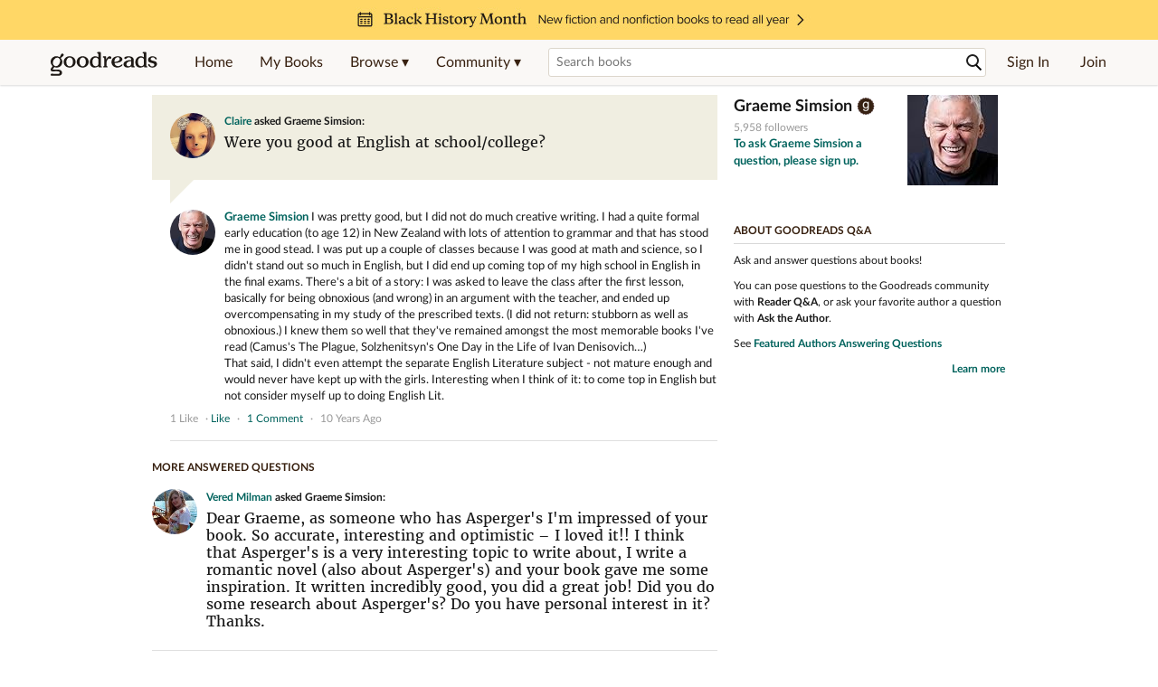

--- FILE ---
content_type: text/html; charset=utf-8
request_url: https://www.goodreads.com/questions/512685-were-you-good-at-english-at-school-college
body_size: 15580
content:
<!DOCTYPE html>
<html class="desktop withSiteHeaderTopFullImage
">
<head>
  <title>Were you good at English at school/college? — Graeme Simsion Q&amp;A</title>

<meta content='Graeme Simsion answered: “Were you good at English at school/college?”' name='description'>
<meta content='telephone=no' name='format-detection'>
<link href='https://www.goodreads.com/questions/512685-were-you-good-at-english-at-school-college' rel='canonical'>
<meta content='Were you good at English at school/college? — Graeme Simsion Q&amp;A' property='og:title'>
<meta content='Graeme Simsion answered: “Were you good at English at school/college?”' property='og:description'>
<meta content='website' property='og:type'>
<meta content='https://i.gr-assets.com/images/S/compressed.photo.goodreads.com/authors/1613778776i/1895943._UX200_CR0,50,200,200_.jpg' property='og:image'>
<meta content='https://www.goodreads.com/questions/512685-were-you-good-at-english-at-school-college' property='og:url'>



  
  <!-- * Copied from https://info.analytics.a2z.com/#/docs/data_collection/csa/onboard */ -->
<script>
  //<![CDATA[
    !function(){function n(n,t){var r=i(n);return t&&(r=r("instance",t)),r}var r=[],c=0,i=function(t){return function(){var n=c++;return r.push([t,[].slice.call(arguments,0),n,{time:Date.now()}]),i(n)}};n._s=r,this.csa=n}();
    
    if (window.csa) {
      window.csa("Config", {
        "Application": "GoodreadsMonolith",
        "Events.SushiEndpoint": "https://unagi.amazon.com/1/events/com.amazon.csm.csa.prod",
        "Events.Namespace": "csa",
        "CacheDetection.RequestID": "E3J49F30EHBXMECKAX5G",
        "ObfuscatedMarketplaceId": "A1PQBFHBHS6YH1"
      });
    
      window.csa("Events")("setEntity", {
        session: { id: "680-9783165-1453825" },
        page: {requestId: "E3J49F30EHBXMECKAX5G", meaningful: "interactive"}
      });
    }
    
    var e = document.createElement("script"); e.src = "https://m.media-amazon.com/images/I/41mrkPcyPwL.js"; document.head.appendChild(e);
  //]]>
</script>


          <script type="text/javascript">
        if (window.Mobvious === undefined) {
          window.Mobvious = {};
        }
        window.Mobvious.device_type = 'desktop';
        </script>


  
<script src="https://s.gr-assets.com/assets/webfontloader-f0d95107f593df01d332dddc54e598cb.js"></script>
<script>
//<![CDATA[

  WebFont.load({
    classes: false,
    custom: {
      families: ["Lato:n4,n7,i4", "Merriweather:n4,n7,i4"],
      urls: ["https://s.gr-assets.com/assets/gr/fonts-cf24b9fb9a07049b1cf20d385104c1a8.css"]
    }
  });

//]]>
</script>

  <link rel="stylesheet" media="all" href="https://s.gr-assets.com/assets/goodreads-97b327f79bfe2a284dd903d4757ddeae.css" />

  

  <link rel="stylesheet" media="screen" href="https://s.gr-assets.com/assets/common_images-52bf53648cedebbe6988969ad4c628e3.css" />

  <script type="text/javascript">
    window.CKEDITOR_BASEPATH = 'https://s.gr-assets.com/assets/ckeditor/';
  </script>

  <script src="https://s.gr-assets.com/assets/desktop/libraries-c07ee2e4be9ade4a64546b3ec60b523b.js"></script>
  <script src="https://s.gr-assets.com/assets/application-8fecfbed85cd679be5d43c74ec00ed1c.js"></script>

    <script>
  //<![CDATA[
    var gptAdSlots = gptAdSlots || [];
    var googletag = googletag || {};
    googletag.cmd = googletag.cmd || [];
    (function() {
      var gads = document.createElement("script");
      gads.async = true;
      gads.type = "text/javascript";
      var useSSL = "https:" == document.location.protocol;
      gads.src = (useSSL ? "https:" : "http:") +
      "//securepubads.g.doubleclick.net/tag/js/gpt.js";
      var node = document.getElementsByTagName("script")[0];
      node.parentNode.insertBefore(gads, node);
    })();
    // page settings
  //]]>
</script>
<script>
  //<![CDATA[
    googletag.cmd.push(function() {
      googletag.pubads().setTargeting("sid", "osid.7478821e0d5fda3fe378e04e88777772");
    googletag.pubads().setTargeting("grsession", "osid.7478821e0d5fda3fe378e04e88777772");
    googletag.pubads().setTargeting("surface", "desktop");
    googletag.pubads().setTargeting("signedin", "false");
    googletag.pubads().setTargeting("gr_author", "false");
    googletag.pubads().setTargeting("author", [1895943]);
      googletag.pubads().enableAsyncRendering();
      googletag.pubads().enableSingleRequest();
      googletag.pubads().collapseEmptyDivs(true);
      googletag.pubads().disableInitialLoad();
      googletag.enableServices();
    });
  //]]>
</script>
<script>
  //<![CDATA[
    ! function(a9, a, p, s, t, A, g) {
      if (a[a9]) return;
    
      function q(c, r) {
        a[a9]._Q.push([c, r])
      }
      a[a9] = {
      init: function() {
        q("i", arguments)
      },
      fetchBids: function() {
        q("f", arguments)
      },
      setDisplayBids: function() {},
        _Q: []
      };
      A = p.createElement(s);
      A.async = !0;
      A.src = t;
      g = p.getElementsByTagName(s)[0];
      g.parentNode.insertBefore(A, g)
    }("apstag", window, document, "script", "//c.amazon-adsystem.com/aax2/apstag.js");
    
    apstag.init({
      pubID: '3211', adServer: 'googletag', bidTimeout: 4e3, deals: true, params: { aps_privacy: '1YN' }
    });
  //]]>
</script>



  <meta name="csrf-param" content="authenticity_token" />
<meta name="csrf-token" content="fy+6dmcwNdi/++plaEzvm5XTNoUwQZMAWyPH5555rE6Ut4k8bKZpyvTBDnjnWYqZ1Q5LO1MDDoybrtCDW45AGw==" />

  <meta name="request-id" content="E3J49F30EHBXMECKAX5G" />

    <script src="https://s.gr-assets.com/assets/react_client_side/external_dependencies-ebf499aa1f.js" defer="defer"></script>
<script src="https://s.gr-assets.com/assets/react_client_side/site_header-30df57490b.js" defer="defer"></script>
<script src="https://s.gr-assets.com/assets/react_client_side/custom_react_ujs-b1220d5e0a4820e90b905c302fc5cb52.js" defer="defer"></script>


  

  
  
  

  <link rel="search" type="application/opensearchdescription+xml" href="/opensearch.xml" title="Goodreads">

    <meta name="description" content="Graeme Simsion answered: “Were you good at English at school/college?”">


  <meta content='summary' name='twitter:card'>
<meta content='@goodreads' name='twitter:site'>
<meta content='Were you good at English at school/college? — Graeme Simsion Q&amp;A' name='twitter:title'>
<meta content='Graeme Simsion answered: “Were you good at English at school/college?”' name='twitter:description'>


  <meta name="verify-v1" content="cEf8XOH0pulh1aYQeZ1gkXHsQ3dMPSyIGGYqmF53690=">
  <meta name="google-site-verification" content="PfFjeZ9OK1RrUrKlmAPn_iZJ_vgHaZO1YQ-QlG2VsJs" />
  <meta name="apple-itunes-app" content="app-id=355833469">
</head>


<body class="">
<div data-react-class="ReactComponents.StoresInitializer" data-react-props="{}"><noscript data-reactid=".mqb26rslbo" data-react-checksum="-1407446716"></noscript></div>

<script src="https://s.gr-assets.com/assets/fb_dep_form-e2e4a0d9dc062011458143c32b2d789b.js"></script>

<div class="content" id="bodycontainer" style="">
    <script>
  //<![CDATA[
    var initializeGrfb = function() {
      $grfb.initialize({
        appId: "2415071772"
      });
    };
    if (typeof $grfb !== "undefined") {
      initializeGrfb();
    } else {
      window.addEventListener("DOMContentLoaded", function() {
        if (typeof $grfb !== "undefined") {
          initializeGrfb();
        }
      });
    }
  //]]>
</script>

<script>
  //<![CDATA[
    function loadScript(url, callback) {
      var script = document.createElement("script");
      script.type = "text/javascript";
    
      if (script.readyState) {  //Internet Explorer
          script.onreadystatechange = function() {
            if (script.readyState == "loaded" ||
                    script.readyState == "complete") {
              script.onreadystatechange = null;
              callback();
            }
          };
      } else {  //Other browsers
        script.onload = function() {
          callback();
        };
      }
    
      script.src = url;
      document.getElementsByTagName("head")[0].appendChild(script);
    }
    
    function initAppleId() {
      AppleID.auth.init({
        clientId : 'com.goodreads.app', 
        scope : 'name email',
        redirectURI: 'https://www.goodreads.com/apple_users/sign_in_with_apple_web',
        state: 'apple_oauth_state_1fb01270-e8f9-496e-9e2e-e71853dda3a9'
      });
    }
    
    var initializeSiwa = function() {
      var APPLE_SIGN_IN_JS_URL =  "https://appleid.cdn-apple.com/appleauth/static/jsapi/appleid/1/en_US/appleid.auth.js"
      loadScript(APPLE_SIGN_IN_JS_URL, initAppleId);
    };
    if (typeof AppleID !== "undefined") {
      initAppleId();
    } else {
      initializeSiwa();
    }
  //]]>
</script>

<div class='siteHeader'>
<div data-react-class="ReactComponents.HeaderStoreConnector" data-react-props="{&quot;myBooksUrl&quot;:&quot;/review/list?ref=nav_mybooks&quot;,&quot;browseUrl&quot;:&quot;/book?ref=nav_brws&quot;,&quot;recommendationsUrl&quot;:&quot;/recommendations?ref=nav_brws_recs&quot;,&quot;choiceAwardsUrl&quot;:&quot;/choiceawards?ref=nav_brws_gca&quot;,&quot;genresIndexUrl&quot;:&quot;/genres?ref=nav_brws_genres&quot;,&quot;giveawayUrl&quot;:&quot;/giveaway?ref=nav_brws_giveaways&quot;,&quot;exploreUrl&quot;:&quot;/book?ref=nav_brws_explore&quot;,&quot;homeUrl&quot;:&quot;/?ref=nav_home&quot;,&quot;listUrl&quot;:&quot;/list?ref=nav_brws_lists&quot;,&quot;newsUrl&quot;:&quot;/news?ref=nav_brws_news&quot;,&quot;communityUrl&quot;:&quot;/group?ref=nav_comm&quot;,&quot;groupsUrl&quot;:&quot;/group?ref=nav_comm_groups&quot;,&quot;quotesUrl&quot;:&quot;/quotes?ref=nav_comm_quotes&quot;,&quot;featuredAskAuthorUrl&quot;:&quot;/ask_the_author?ref=nav_comm_askauthor&quot;,&quot;autocompleteUrl&quot;:&quot;/book/auto_complete&quot;,&quot;defaultLogoActionUrl&quot;:&quot;/&quot;,&quot;topFullImage&quot;:{&quot;clickthroughUrl&quot;:&quot;https://www.goodreads.com/blog/show/3041?ref=bhm26_eb&quot;,&quot;altText&quot;:&quot;&quot;,&quot;backgroundColor&quot;:&quot;#FFD767&quot;,&quot;xs&quot;:{&quot;1x&quot;:&quot;https://i.gr-assets.com/images/S/compressed.photo.goodreads.com/siteheaderbannerimages/1768936616i/655.jpg&quot;,&quot;2x&quot;:&quot;https://i.gr-assets.com/images/S/compressed.photo.goodreads.com/siteheaderbannerimages/1768936621i/656.jpg&quot;},&quot;md&quot;:{&quot;1x&quot;:&quot;https://i.gr-assets.com/images/S/compressed.photo.goodreads.com/siteheaderbannerimages/1768936606i/653.jpg&quot;,&quot;2x&quot;:&quot;https://i.gr-assets.com/images/S/compressed.photo.goodreads.com/siteheaderbannerimages/1768936611i/654.jpg&quot;}},&quot;logo&quot;:{&quot;clickthroughUrl&quot;:&quot;/&quot;,&quot;altText&quot;:&quot;Goodreads Home&quot;},&quot;searchPath&quot;:&quot;/search&quot;,&quot;newReleasesUrl&quot;:&quot;/book/popular_by_date/2026/2?ref=nav_brws_newrels&quot;,&quot;signInUrl&quot;:&quot;/user/sign_in&quot;,&quot;signUpUrl&quot;:&quot;/user/sign_up&quot;,&quot;signInWithReturnUrl&quot;:true,&quot;deployServices&quot;:[],&quot;defaultLogoAltText&quot;:&quot;Goodreads Home&quot;,&quot;mobviousDeviceType&quot;:&quot;desktop&quot;}"><header data-reactid=".1p4yltar41a" data-react-checksum="-1370170043"><div class="siteHeader__topFullImageContainer" style="background-color:#FFD767;" data-reactid=".1p4yltar41a.0"><a class="siteHeader__topFullImageLink" href="https://www.goodreads.com/blog/show/3041?ref=bhm26_eb" data-reactid=".1p4yltar41a.0.0"><picture data-reactid=".1p4yltar41a.0.0.0"><source media="(min-width: 768px)" srcset="https://i.gr-assets.com/images/S/compressed.photo.goodreads.com/siteheaderbannerimages/1768936606i/653.jpg 1x, https://i.gr-assets.com/images/S/compressed.photo.goodreads.com/siteheaderbannerimages/1768936611i/654.jpg 2x" data-reactid=".1p4yltar41a.0.0.0.0"/><img alt="" class="siteHeader__topFullImage" src="https://i.gr-assets.com/images/S/compressed.photo.goodreads.com/siteheaderbannerimages/1768936616i/655.jpg" srcset="https://i.gr-assets.com/images/S/compressed.photo.goodreads.com/siteheaderbannerimages/1768936621i/656.jpg 2x" data-reactid=".1p4yltar41a.0.0.0.1"/></picture></a></div><div class="siteHeader__topLine gr-box gr-box--withShadow" data-reactid=".1p4yltar41a.1"><div class="siteHeader__contents" data-reactid=".1p4yltar41a.1.0"><div class="siteHeader__topLevelItem siteHeader__topLevelItem--searchIcon" data-reactid=".1p4yltar41a.1.0.0"><button class="siteHeader__searchIcon gr-iconButton" aria-label="Toggle search" type="button" data-ux-click="true" data-reactid=".1p4yltar41a.1.0.0.0"></button></div><a href="/" class="siteHeader__logo" aria-label="Goodreads Home" title="Goodreads Home" data-reactid=".1p4yltar41a.1.0.1"></a><nav class="siteHeader__primaryNavInline" data-reactid=".1p4yltar41a.1.0.2"><ul role="menu" class="siteHeader__menuList" data-reactid=".1p4yltar41a.1.0.2.0"><li class="siteHeader__topLevelItem siteHeader__topLevelItem--home" data-reactid=".1p4yltar41a.1.0.2.0.0"><a href="/?ref=nav_home" class="siteHeader__topLevelLink" data-reactid=".1p4yltar41a.1.0.2.0.0.0">Home</a></li><li class="siteHeader__topLevelItem" data-reactid=".1p4yltar41a.1.0.2.0.1"><a href="/review/list?ref=nav_mybooks" class="siteHeader__topLevelLink" data-reactid=".1p4yltar41a.1.0.2.0.1.0">My Books</a></li><li class="siteHeader__topLevelItem" data-reactid=".1p4yltar41a.1.0.2.0.2"><div class="primaryNavMenu primaryNavMenu--siteHeaderBrowseMenu ignore-react-onclickoutside" data-reactid=".1p4yltar41a.1.0.2.0.2.0"><a class="primaryNavMenu__trigger primaryNavMenu__trigger--siteHeaderBrowseMenu" href="/book?ref=nav_brws" role="button" aria-haspopup="true" aria-expanded="false" data-ux-click="true" data-reactid=".1p4yltar41a.1.0.2.0.2.0.0"><span data-reactid=".1p4yltar41a.1.0.2.0.2.0.0.0">Browse ▾</span></a><div class="primaryNavMenu__menu gr-box gr-box--withShadowLarge wide" role="menu" data-reactid=".1p4yltar41a.1.0.2.0.2.0.1"><div class="siteHeader__browseMenuDropdown" data-reactid=".1p4yltar41a.1.0.2.0.2.0.1.0"><ul class="siteHeader__subNav" data-reactid=".1p4yltar41a.1.0.2.0.2.0.1.0.0"><li role="menuitem Recommendations" class="menuLink" aria-label="Recommendations" data-reactid=".1p4yltar41a.1.0.2.0.2.0.1.0.0.0"><a href="/recommendations?ref=nav_brws_recs" class="siteHeader__subNavLink" data-reactid=".1p4yltar41a.1.0.2.0.2.0.1.0.0.0.0">Recommendations</a></li><li role="menuitem Choice Awards" class="menuLink" aria-label="Choice Awards" data-reactid=".1p4yltar41a.1.0.2.0.2.0.1.0.0.1"><a href="/choiceawards?ref=nav_brws_gca" class="siteHeader__subNavLink" data-reactid=".1p4yltar41a.1.0.2.0.2.0.1.0.0.1.0">Choice Awards</a></li><li role="menuitem Genres" class="menuLink" aria-label="Genres" data-reactid=".1p4yltar41a.1.0.2.0.2.0.1.0.0.2"><a href="/genres?ref=nav_brws_genres" class="siteHeader__subNavLink siteHeader__subNavLink--genresIndex" data-reactid=".1p4yltar41a.1.0.2.0.2.0.1.0.0.2.0">Genres</a></li><li role="menuitem Giveaways" class="menuLink" aria-label="Giveaways" data-reactid=".1p4yltar41a.1.0.2.0.2.0.1.0.0.3"><a href="/giveaway?ref=nav_brws_giveaways" class="siteHeader__subNavLink" data-reactid=".1p4yltar41a.1.0.2.0.2.0.1.0.0.3.0">Giveaways</a></li><li role="menuitem New Releases" class="menuLink" aria-label="New Releases" data-reactid=".1p4yltar41a.1.0.2.0.2.0.1.0.0.4"><a href="/book/popular_by_date/2026/2?ref=nav_brws_newrels" class="siteHeader__subNavLink" data-reactid=".1p4yltar41a.1.0.2.0.2.0.1.0.0.4.0">New Releases</a></li><li role="menuitem Lists" class="menuLink" aria-label="Lists" data-reactid=".1p4yltar41a.1.0.2.0.2.0.1.0.0.5"><a href="/list?ref=nav_brws_lists" class="siteHeader__subNavLink" data-reactid=".1p4yltar41a.1.0.2.0.2.0.1.0.0.5.0">Lists</a></li><li role="menuitem Explore" class="menuLink" aria-label="Explore" data-reactid=".1p4yltar41a.1.0.2.0.2.0.1.0.0.6"><a href="/book?ref=nav_brws_explore" class="siteHeader__subNavLink" data-reactid=".1p4yltar41a.1.0.2.0.2.0.1.0.0.6.0">Explore</a></li><li role="menuitem News &amp; Interviews" class="menuLink" aria-label="News &amp; Interviews" data-reactid=".1p4yltar41a.1.0.2.0.2.0.1.0.0.7"><a href="/news?ref=nav_brws_news" class="siteHeader__subNavLink" data-reactid=".1p4yltar41a.1.0.2.0.2.0.1.0.0.7.0">News &amp; Interviews</a></li></ul><div class="siteHeader__spotlight siteHeader__spotlight--withoutSubMenu" data-reactid=".1p4yltar41a.1.0.2.0.2.0.1.0.1"><div class="genreListContainer" data-reactid=".1p4yltar41a.1.0.2.0.2.0.1.0.1.0"><div class="siteHeader__heading siteHeader__title" data-reactid=".1p4yltar41a.1.0.2.0.2.0.1.0.1.0.0">Genres</div><ul class="genreList" data-reactid=".1p4yltar41a.1.0.2.0.2.0.1.0.1.0.1:$genreList0"><li role="menuitem" class="genreList__genre" data-reactid=".1p4yltar41a.1.0.2.0.2.0.1.0.1.0.1:$genreList0.0:$Art"><a href="/genres/art" class="genreList__genreLink gr-hyperlink gr-hyperlink--naked" data-reactid=".1p4yltar41a.1.0.2.0.2.0.1.0.1.0.1:$genreList0.0:$Art.0">Art</a></li><li role="menuitem" class="genreList__genre" data-reactid=".1p4yltar41a.1.0.2.0.2.0.1.0.1.0.1:$genreList0.0:$Biography"><a href="/genres/biography" class="genreList__genreLink gr-hyperlink gr-hyperlink--naked" data-reactid=".1p4yltar41a.1.0.2.0.2.0.1.0.1.0.1:$genreList0.0:$Biography.0">Biography</a></li><li role="menuitem" class="genreList__genre" data-reactid=".1p4yltar41a.1.0.2.0.2.0.1.0.1.0.1:$genreList0.0:$Business"><a href="/genres/business" class="genreList__genreLink gr-hyperlink gr-hyperlink--naked" data-reactid=".1p4yltar41a.1.0.2.0.2.0.1.0.1.0.1:$genreList0.0:$Business.0">Business</a></li><li role="menuitem" class="genreList__genre" data-reactid=".1p4yltar41a.1.0.2.0.2.0.1.0.1.0.1:$genreList0.0:$Children&#x27;s"><a href="/genres/children-s" class="genreList__genreLink gr-hyperlink gr-hyperlink--naked" data-reactid=".1p4yltar41a.1.0.2.0.2.0.1.0.1.0.1:$genreList0.0:$Children&#x27;s.0">Children&#x27;s</a></li><li role="menuitem" class="genreList__genre" data-reactid=".1p4yltar41a.1.0.2.0.2.0.1.0.1.0.1:$genreList0.0:$Christian"><a href="/genres/christian" class="genreList__genreLink gr-hyperlink gr-hyperlink--naked" data-reactid=".1p4yltar41a.1.0.2.0.2.0.1.0.1.0.1:$genreList0.0:$Christian.0">Christian</a></li><li role="menuitem" class="genreList__genre" data-reactid=".1p4yltar41a.1.0.2.0.2.0.1.0.1.0.1:$genreList0.0:$Classics"><a href="/genres/classics" class="genreList__genreLink gr-hyperlink gr-hyperlink--naked" data-reactid=".1p4yltar41a.1.0.2.0.2.0.1.0.1.0.1:$genreList0.0:$Classics.0">Classics</a></li><li role="menuitem" class="genreList__genre" data-reactid=".1p4yltar41a.1.0.2.0.2.0.1.0.1.0.1:$genreList0.0:$Comics"><a href="/genres/comics" class="genreList__genreLink gr-hyperlink gr-hyperlink--naked" data-reactid=".1p4yltar41a.1.0.2.0.2.0.1.0.1.0.1:$genreList0.0:$Comics.0">Comics</a></li><li role="menuitem" class="genreList__genre" data-reactid=".1p4yltar41a.1.0.2.0.2.0.1.0.1.0.1:$genreList0.0:$Cookbooks"><a href="/genres/cookbooks" class="genreList__genreLink gr-hyperlink gr-hyperlink--naked" data-reactid=".1p4yltar41a.1.0.2.0.2.0.1.0.1.0.1:$genreList0.0:$Cookbooks.0">Cookbooks</a></li><li role="menuitem" class="genreList__genre" data-reactid=".1p4yltar41a.1.0.2.0.2.0.1.0.1.0.1:$genreList0.0:$Ebooks"><a href="/genres/ebooks" class="genreList__genreLink gr-hyperlink gr-hyperlink--naked" data-reactid=".1p4yltar41a.1.0.2.0.2.0.1.0.1.0.1:$genreList0.0:$Ebooks.0">Ebooks</a></li><li role="menuitem" class="genreList__genre" data-reactid=".1p4yltar41a.1.0.2.0.2.0.1.0.1.0.1:$genreList0.0:$Fantasy"><a href="/genres/fantasy" class="genreList__genreLink gr-hyperlink gr-hyperlink--naked" data-reactid=".1p4yltar41a.1.0.2.0.2.0.1.0.1.0.1:$genreList0.0:$Fantasy.0">Fantasy</a></li></ul><ul class="genreList" data-reactid=".1p4yltar41a.1.0.2.0.2.0.1.0.1.0.1:$genreList1"><li role="menuitem" class="genreList__genre" data-reactid=".1p4yltar41a.1.0.2.0.2.0.1.0.1.0.1:$genreList1.0:$Fiction"><a href="/genres/fiction" class="genreList__genreLink gr-hyperlink gr-hyperlink--naked" data-reactid=".1p4yltar41a.1.0.2.0.2.0.1.0.1.0.1:$genreList1.0:$Fiction.0">Fiction</a></li><li role="menuitem" class="genreList__genre" data-reactid=".1p4yltar41a.1.0.2.0.2.0.1.0.1.0.1:$genreList1.0:$Graphic Novels"><a href="/genres/graphic-novels" class="genreList__genreLink gr-hyperlink gr-hyperlink--naked" data-reactid=".1p4yltar41a.1.0.2.0.2.0.1.0.1.0.1:$genreList1.0:$Graphic Novels.0">Graphic Novels</a></li><li role="menuitem" class="genreList__genre" data-reactid=".1p4yltar41a.1.0.2.0.2.0.1.0.1.0.1:$genreList1.0:$Historical Fiction"><a href="/genres/historical-fiction" class="genreList__genreLink gr-hyperlink gr-hyperlink--naked" data-reactid=".1p4yltar41a.1.0.2.0.2.0.1.0.1.0.1:$genreList1.0:$Historical Fiction.0">Historical Fiction</a></li><li role="menuitem" class="genreList__genre" data-reactid=".1p4yltar41a.1.0.2.0.2.0.1.0.1.0.1:$genreList1.0:$History"><a href="/genres/history" class="genreList__genreLink gr-hyperlink gr-hyperlink--naked" data-reactid=".1p4yltar41a.1.0.2.0.2.0.1.0.1.0.1:$genreList1.0:$History.0">History</a></li><li role="menuitem" class="genreList__genre" data-reactid=".1p4yltar41a.1.0.2.0.2.0.1.0.1.0.1:$genreList1.0:$Horror"><a href="/genres/horror" class="genreList__genreLink gr-hyperlink gr-hyperlink--naked" data-reactid=".1p4yltar41a.1.0.2.0.2.0.1.0.1.0.1:$genreList1.0:$Horror.0">Horror</a></li><li role="menuitem" class="genreList__genre" data-reactid=".1p4yltar41a.1.0.2.0.2.0.1.0.1.0.1:$genreList1.0:$Memoir"><a href="/genres/memoir" class="genreList__genreLink gr-hyperlink gr-hyperlink--naked" data-reactid=".1p4yltar41a.1.0.2.0.2.0.1.0.1.0.1:$genreList1.0:$Memoir.0">Memoir</a></li><li role="menuitem" class="genreList__genre" data-reactid=".1p4yltar41a.1.0.2.0.2.0.1.0.1.0.1:$genreList1.0:$Music"><a href="/genres/music" class="genreList__genreLink gr-hyperlink gr-hyperlink--naked" data-reactid=".1p4yltar41a.1.0.2.0.2.0.1.0.1.0.1:$genreList1.0:$Music.0">Music</a></li><li role="menuitem" class="genreList__genre" data-reactid=".1p4yltar41a.1.0.2.0.2.0.1.0.1.0.1:$genreList1.0:$Mystery"><a href="/genres/mystery" class="genreList__genreLink gr-hyperlink gr-hyperlink--naked" data-reactid=".1p4yltar41a.1.0.2.0.2.0.1.0.1.0.1:$genreList1.0:$Mystery.0">Mystery</a></li><li role="menuitem" class="genreList__genre" data-reactid=".1p4yltar41a.1.0.2.0.2.0.1.0.1.0.1:$genreList1.0:$Nonfiction"><a href="/genres/non-fiction" class="genreList__genreLink gr-hyperlink gr-hyperlink--naked" data-reactid=".1p4yltar41a.1.0.2.0.2.0.1.0.1.0.1:$genreList1.0:$Nonfiction.0">Nonfiction</a></li><li role="menuitem" class="genreList__genre" data-reactid=".1p4yltar41a.1.0.2.0.2.0.1.0.1.0.1:$genreList1.0:$Poetry"><a href="/genres/poetry" class="genreList__genreLink gr-hyperlink gr-hyperlink--naked" data-reactid=".1p4yltar41a.1.0.2.0.2.0.1.0.1.0.1:$genreList1.0:$Poetry.0">Poetry</a></li></ul><ul class="genreList" data-reactid=".1p4yltar41a.1.0.2.0.2.0.1.0.1.0.1:$genreList2"><li role="menuitem" class="genreList__genre" data-reactid=".1p4yltar41a.1.0.2.0.2.0.1.0.1.0.1:$genreList2.0:$Psychology"><a href="/genres/psychology" class="genreList__genreLink gr-hyperlink gr-hyperlink--naked" data-reactid=".1p4yltar41a.1.0.2.0.2.0.1.0.1.0.1:$genreList2.0:$Psychology.0">Psychology</a></li><li role="menuitem" class="genreList__genre" data-reactid=".1p4yltar41a.1.0.2.0.2.0.1.0.1.0.1:$genreList2.0:$Romance"><a href="/genres/romance" class="genreList__genreLink gr-hyperlink gr-hyperlink--naked" data-reactid=".1p4yltar41a.1.0.2.0.2.0.1.0.1.0.1:$genreList2.0:$Romance.0">Romance</a></li><li role="menuitem" class="genreList__genre" data-reactid=".1p4yltar41a.1.0.2.0.2.0.1.0.1.0.1:$genreList2.0:$Science"><a href="/genres/science" class="genreList__genreLink gr-hyperlink gr-hyperlink--naked" data-reactid=".1p4yltar41a.1.0.2.0.2.0.1.0.1.0.1:$genreList2.0:$Science.0">Science</a></li><li role="menuitem" class="genreList__genre" data-reactid=".1p4yltar41a.1.0.2.0.2.0.1.0.1.0.1:$genreList2.0:$Science Fiction"><a href="/genres/science-fiction" class="genreList__genreLink gr-hyperlink gr-hyperlink--naked" data-reactid=".1p4yltar41a.1.0.2.0.2.0.1.0.1.0.1:$genreList2.0:$Science Fiction.0">Science Fiction</a></li><li role="menuitem" class="genreList__genre" data-reactid=".1p4yltar41a.1.0.2.0.2.0.1.0.1.0.1:$genreList2.0:$Self Help"><a href="/genres/self-help" class="genreList__genreLink gr-hyperlink gr-hyperlink--naked" data-reactid=".1p4yltar41a.1.0.2.0.2.0.1.0.1.0.1:$genreList2.0:$Self Help.0">Self Help</a></li><li role="menuitem" class="genreList__genre" data-reactid=".1p4yltar41a.1.0.2.0.2.0.1.0.1.0.1:$genreList2.0:$Sports"><a href="/genres/sports" class="genreList__genreLink gr-hyperlink gr-hyperlink--naked" data-reactid=".1p4yltar41a.1.0.2.0.2.0.1.0.1.0.1:$genreList2.0:$Sports.0">Sports</a></li><li role="menuitem" class="genreList__genre" data-reactid=".1p4yltar41a.1.0.2.0.2.0.1.0.1.0.1:$genreList2.0:$Thriller"><a href="/genres/thriller" class="genreList__genreLink gr-hyperlink gr-hyperlink--naked" data-reactid=".1p4yltar41a.1.0.2.0.2.0.1.0.1.0.1:$genreList2.0:$Thriller.0">Thriller</a></li><li role="menuitem" class="genreList__genre" data-reactid=".1p4yltar41a.1.0.2.0.2.0.1.0.1.0.1:$genreList2.0:$Travel"><a href="/genres/travel" class="genreList__genreLink gr-hyperlink gr-hyperlink--naked" data-reactid=".1p4yltar41a.1.0.2.0.2.0.1.0.1.0.1:$genreList2.0:$Travel.0">Travel</a></li><li role="menuitem" class="genreList__genre" data-reactid=".1p4yltar41a.1.0.2.0.2.0.1.0.1.0.1:$genreList2.0:$Young Adult"><a href="/genres/young-adult" class="genreList__genreLink gr-hyperlink gr-hyperlink--naked" data-reactid=".1p4yltar41a.1.0.2.0.2.0.1.0.1.0.1:$genreList2.0:$Young Adult.0">Young Adult</a></li><li role="menuitem" class="genreList__genre" data-reactid=".1p4yltar41a.1.0.2.0.2.0.1.0.1.0.1:$genreList2.1"><a href="/genres" class="genreList__genreLink gr-hyperlink gr-hyperlink--naked" data-reactid=".1p4yltar41a.1.0.2.0.2.0.1.0.1.0.1:$genreList2.1.0">More Genres</a></li></ul></div></div></div></div></div></li><li class="siteHeader__topLevelItem siteHeader__topLevelItem--community" data-reactid=".1p4yltar41a.1.0.2.0.3"><div class="primaryNavMenu ignore-react-onclickoutside" data-reactid=".1p4yltar41a.1.0.2.0.3.0"><a class="primaryNavMenu__trigger" href="/group?ref=nav_comm" role="button" aria-haspopup="true" aria-expanded="false" data-ux-click="true" data-reactid=".1p4yltar41a.1.0.2.0.3.0.0"><span data-reactid=".1p4yltar41a.1.0.2.0.3.0.0.0">Community ▾</span></a><div class="primaryNavMenu__menu gr-box gr-box--withShadowLarge" role="menu" data-reactid=".1p4yltar41a.1.0.2.0.3.0.1"><ul class="siteHeader__subNav" data-reactid=".1p4yltar41a.1.0.2.0.3.0.1.0"><li role="menuitem Groups" class="menuLink" aria-label="Groups" data-reactid=".1p4yltar41a.1.0.2.0.3.0.1.0.0"><a href="/group?ref=nav_comm_groups" class="siteHeader__subNavLink" data-reactid=".1p4yltar41a.1.0.2.0.3.0.1.0.0.0">Groups</a></li><li role="menuitem Quotes" class="menuLink" aria-label="Quotes" data-reactid=".1p4yltar41a.1.0.2.0.3.0.1.0.2"><a href="/quotes?ref=nav_comm_quotes" class="siteHeader__subNavLink" data-reactid=".1p4yltar41a.1.0.2.0.3.0.1.0.2.0">Quotes</a></li><li role="menuitem Ask the Author" class="menuLink" aria-label="Ask the Author" data-reactid=".1p4yltar41a.1.0.2.0.3.0.1.0.3"><a href="/ask_the_author?ref=nav_comm_askauthor" class="siteHeader__subNavLink" data-reactid=".1p4yltar41a.1.0.2.0.3.0.1.0.3.0">Ask the Author</a></li></ul></div></div></li></ul></nav><div accept-charset="UTF-8" class="searchBox searchBox--navbar" data-reactid=".1p4yltar41a.1.0.3"><form autocomplete="off" action="/search" class="searchBox__form" role="search" aria-label="Search for books to add to your shelves" data-reactid=".1p4yltar41a.1.0.3.0"><input class="searchBox__input searchBox__input--navbar" autocomplete="off" name="q" type="text" placeholder="Search books" aria-label="Search books" aria-controls="searchResults" data-reactid=".1p4yltar41a.1.0.3.0.0"/><input type="hidden" name="qid" value="" data-reactid=".1p4yltar41a.1.0.3.0.1"/><button type="submit" class="searchBox__icon--magnifyingGlass gr-iconButton searchBox__icon searchBox__icon--navbar" aria-label="Search" data-reactid=".1p4yltar41a.1.0.3.0.2"></button></form></div><ul class="siteHeader__personal" data-reactid=".1p4yltar41a.1.0.4"><li class="siteHeader__topLevelItem siteHeader__topLevelItem--signedOut" data-reactid=".1p4yltar41a.1.0.4.0"><a href="/user/sign_in?returnurl=undefined" rel="nofollow" class="siteHeader__topLevelLink" data-reactid=".1p4yltar41a.1.0.4.0.0">Sign In</a></li><li class="siteHeader__topLevelItem siteHeader__topLevelItem--signedOut" data-reactid=".1p4yltar41a.1.0.4.1"><a href="/user/sign_up" rel="nofollow" class="siteHeader__topLevelLink" data-reactid=".1p4yltar41a.1.0.4.1.0">Join</a></li></ul><div class="siteHeader__topLevelItem siteHeader__topLevelItem--signUp" data-reactid=".1p4yltar41a.1.0.5"><a href="/user/sign_up" class="gr-button gr-button--dark" rel="nofollow" data-reactid=".1p4yltar41a.1.0.5.0">Sign up</a></div><div class="modal modal--overlay modal--drawer" tabindex="0" data-reactid=".1p4yltar41a.1.0.7"><div data-reactid=".1p4yltar41a.1.0.7.0"><div class="modal__close" data-reactid=".1p4yltar41a.1.0.7.0.0"><button type="button" class="gr-iconButton" data-reactid=".1p4yltar41a.1.0.7.0.0.0"><img alt="Dismiss" src="//s.gr-assets.com/assets/gr/icons/icon_close_white-dbf4152deeef5bd3915d5d12210bf05f.svg" data-reactid=".1p4yltar41a.1.0.7.0.0.0.0"/></button></div><div class="modal__content" data-reactid=".1p4yltar41a.1.0.7.0.1"><div class="personalNavDrawer" data-reactid=".1p4yltar41a.1.0.7.0.1.0"><div class="personalNavDrawer__personalNavContainer" data-reactid=".1p4yltar41a.1.0.7.0.1.0.0"><noscript data-reactid=".1p4yltar41a.1.0.7.0.1.0.0.0"></noscript></div><div class="personalNavDrawer__profileAndLinksContainer" data-reactid=".1p4yltar41a.1.0.7.0.1.0.1"><div class="personalNavDrawer__profileContainer gr-mediaFlexbox gr-mediaFlexbox--alignItemsCenter" data-reactid=".1p4yltar41a.1.0.7.0.1.0.1.0"><div class="gr-mediaFlexbox__media" data-reactid=".1p4yltar41a.1.0.7.0.1.0.1.0.0"><img class="circularIcon circularIcon--large circularIcon--border" data-reactid=".1p4yltar41a.1.0.7.0.1.0.1.0.0.0"/></div><div class="gr-mediaFlexbox__desc" data-reactid=".1p4yltar41a.1.0.7.0.1.0.1.0.1"><a class="gr-hyperlink gr-hyperlink--bold" data-reactid=".1p4yltar41a.1.0.7.0.1.0.1.0.1.0"></a><div class="u-displayBlock" data-reactid=".1p4yltar41a.1.0.7.0.1.0.1.0.1.1"><a class="gr-hyperlink gr-hyperlink--naked" data-reactid=".1p4yltar41a.1.0.7.0.1.0.1.0.1.1.0">View profile</a></div></div></div><div class="personalNavDrawer__profileMenuContainer" data-reactid=".1p4yltar41a.1.0.7.0.1.0.1.1"><ul data-reactid=".1p4yltar41a.1.0.7.0.1.0.1.1.0"><li role="menuitem Profile" class="menuLink" aria-label="Profile" data-reactid=".1p4yltar41a.1.0.7.0.1.0.1.1.0.0"><span data-reactid=".1p4yltar41a.1.0.7.0.1.0.1.1.0.0.0"><a class="siteHeader__subNavLink" data-reactid=".1p4yltar41a.1.0.7.0.1.0.1.1.0.0.0.0">Profile</a></span></li><li role="menuitem Friends" class="menuLink" aria-label="Friends" data-reactid=".1p4yltar41a.1.0.7.0.1.0.1.1.0.3"><a class="siteHeader__subNavLink" data-reactid=".1p4yltar41a.1.0.7.0.1.0.1.1.0.3.0">Friends</a></li><li role="menuitem Groups" class="menuLink" aria-label="Groups" data-reactid=".1p4yltar41a.1.0.7.0.1.0.1.1.0.4"><span data-reactid=".1p4yltar41a.1.0.7.0.1.0.1.1.0.4.0"><a class="siteHeader__subNavLink" data-reactid=".1p4yltar41a.1.0.7.0.1.0.1.1.0.4.0.0"><span data-reactid=".1p4yltar41a.1.0.7.0.1.0.1.1.0.4.0.0.0">Groups</span></a></span></li><li role="menuitem Discussions" class="menuLink" aria-label="Discussions" data-reactid=".1p4yltar41a.1.0.7.0.1.0.1.1.0.5"><a class="siteHeader__subNavLink" data-reactid=".1p4yltar41a.1.0.7.0.1.0.1.1.0.5.0">Discussions</a></li><li role="menuitem Comments" class="menuLink" aria-label="Comments" data-reactid=".1p4yltar41a.1.0.7.0.1.0.1.1.0.6"><a class="siteHeader__subNavLink" data-reactid=".1p4yltar41a.1.0.7.0.1.0.1.1.0.6.0">Comments</a></li><li role="menuitem Reading Challenge" class="menuLink" aria-label="Reading Challenge" data-reactid=".1p4yltar41a.1.0.7.0.1.0.1.1.0.7"><a class="siteHeader__subNavLink" data-reactid=".1p4yltar41a.1.0.7.0.1.0.1.1.0.7.0">Reading Challenge</a></li><li role="menuitem Kindle Notes &amp; Highlights" class="menuLink" aria-label="Kindle Notes &amp; Highlights" data-reactid=".1p4yltar41a.1.0.7.0.1.0.1.1.0.8"><a class="siteHeader__subNavLink" data-reactid=".1p4yltar41a.1.0.7.0.1.0.1.1.0.8.0">Kindle Notes &amp; Highlights</a></li><li role="menuitem Quotes" class="menuLink" aria-label="Quotes" data-reactid=".1p4yltar41a.1.0.7.0.1.0.1.1.0.9"><a class="siteHeader__subNavLink" data-reactid=".1p4yltar41a.1.0.7.0.1.0.1.1.0.9.0">Quotes</a></li><li role="menuitem Favorite genres" class="menuLink" aria-label="Favorite genres" data-reactid=".1p4yltar41a.1.0.7.0.1.0.1.1.0.a"><a class="siteHeader__subNavLink" data-reactid=".1p4yltar41a.1.0.7.0.1.0.1.1.0.a.0">Favorite genres</a></li><li role="menuitem Friends&#x27; recommendations" class="menuLink" aria-label="Friends&#x27; recommendations" data-reactid=".1p4yltar41a.1.0.7.0.1.0.1.1.0.b"><span data-reactid=".1p4yltar41a.1.0.7.0.1.0.1.1.0.b.0"><a class="siteHeader__subNavLink" data-reactid=".1p4yltar41a.1.0.7.0.1.0.1.1.0.b.0.0"><span data-reactid=".1p4yltar41a.1.0.7.0.1.0.1.1.0.b.0.0.0">Friends’ recommendations</span></a></span></li><li role="menuitem Account settings" class="menuLink" aria-label="Account settings" data-reactid=".1p4yltar41a.1.0.7.0.1.0.1.1.0.c"><a class="siteHeader__subNavLink u-topGrayBorder" data-reactid=".1p4yltar41a.1.0.7.0.1.0.1.1.0.c.0">Account settings</a></li><li role="menuitem Help" class="menuLink" aria-label="Help" data-reactid=".1p4yltar41a.1.0.7.0.1.0.1.1.0.d"><a class="siteHeader__subNavLink" data-reactid=".1p4yltar41a.1.0.7.0.1.0.1.1.0.d.0">Help</a></li><li role="menuitem Sign out" class="menuLink" aria-label="Sign out" data-reactid=".1p4yltar41a.1.0.7.0.1.0.1.1.0.e"><a class="siteHeader__subNavLink" data-method="POST" data-reactid=".1p4yltar41a.1.0.7.0.1.0.1.1.0.e.0">Sign out</a></li></ul></div></div></div></div></div></div></div></div><div class="headroom-wrapper" data-reactid=".1p4yltar41a.2"><div style="position:relative;top:0;left:0;right:0;z-index:1;-webkit-transform:translateY(0);-ms-transform:translateY(0);transform:translateY(0);" class="headroom headroom--unfixed" data-reactid=".1p4yltar41a.2.0"><nav class="siteHeader__primaryNavSeparateLine gr-box gr-box--withShadow" data-reactid=".1p4yltar41a.2.0.0"><ul role="menu" class="siteHeader__menuList" data-reactid=".1p4yltar41a.2.0.0.0"><li class="siteHeader__topLevelItem siteHeader__topLevelItem--home" data-reactid=".1p4yltar41a.2.0.0.0.0"><a href="/?ref=nav_home" class="siteHeader__topLevelLink" data-reactid=".1p4yltar41a.2.0.0.0.0.0">Home</a></li><li class="siteHeader__topLevelItem" data-reactid=".1p4yltar41a.2.0.0.0.1"><a href="/review/list?ref=nav_mybooks" class="siteHeader__topLevelLink" data-reactid=".1p4yltar41a.2.0.0.0.1.0">My Books</a></li><li class="siteHeader__topLevelItem" data-reactid=".1p4yltar41a.2.0.0.0.2"><div class="primaryNavMenu primaryNavMenu--siteHeaderBrowseMenu ignore-react-onclickoutside" data-reactid=".1p4yltar41a.2.0.0.0.2.0"><a class="primaryNavMenu__trigger primaryNavMenu__trigger--siteHeaderBrowseMenu" href="/book?ref=nav_brws" role="button" aria-haspopup="true" aria-expanded="false" data-ux-click="true" data-reactid=".1p4yltar41a.2.0.0.0.2.0.0"><span data-reactid=".1p4yltar41a.2.0.0.0.2.0.0.0">Browse ▾</span></a><div class="primaryNavMenu__menu gr-box gr-box--withShadowLarge wide" role="menu" data-reactid=".1p4yltar41a.2.0.0.0.2.0.1"><div class="siteHeader__browseMenuDropdown" data-reactid=".1p4yltar41a.2.0.0.0.2.0.1.0"><ul class="siteHeader__subNav" data-reactid=".1p4yltar41a.2.0.0.0.2.0.1.0.0"><li role="menuitem Recommendations" class="menuLink" aria-label="Recommendations" data-reactid=".1p4yltar41a.2.0.0.0.2.0.1.0.0.0"><a href="/recommendations?ref=nav_brws_recs" class="siteHeader__subNavLink" data-reactid=".1p4yltar41a.2.0.0.0.2.0.1.0.0.0.0">Recommendations</a></li><li role="menuitem Choice Awards" class="menuLink" aria-label="Choice Awards" data-reactid=".1p4yltar41a.2.0.0.0.2.0.1.0.0.1"><a href="/choiceawards?ref=nav_brws_gca" class="siteHeader__subNavLink" data-reactid=".1p4yltar41a.2.0.0.0.2.0.1.0.0.1.0">Choice Awards</a></li><li role="menuitem Genres" class="menuLink" aria-label="Genres" data-reactid=".1p4yltar41a.2.0.0.0.2.0.1.0.0.2"><a href="/genres?ref=nav_brws_genres" class="siteHeader__subNavLink siteHeader__subNavLink--genresIndex" data-reactid=".1p4yltar41a.2.0.0.0.2.0.1.0.0.2.0">Genres</a></li><li role="menuitem Giveaways" class="menuLink" aria-label="Giveaways" data-reactid=".1p4yltar41a.2.0.0.0.2.0.1.0.0.3"><a href="/giveaway?ref=nav_brws_giveaways" class="siteHeader__subNavLink" data-reactid=".1p4yltar41a.2.0.0.0.2.0.1.0.0.3.0">Giveaways</a></li><li role="menuitem New Releases" class="menuLink" aria-label="New Releases" data-reactid=".1p4yltar41a.2.0.0.0.2.0.1.0.0.4"><a href="/book/popular_by_date/2026/2?ref=nav_brws_newrels" class="siteHeader__subNavLink" data-reactid=".1p4yltar41a.2.0.0.0.2.0.1.0.0.4.0">New Releases</a></li><li role="menuitem Lists" class="menuLink" aria-label="Lists" data-reactid=".1p4yltar41a.2.0.0.0.2.0.1.0.0.5"><a href="/list?ref=nav_brws_lists" class="siteHeader__subNavLink" data-reactid=".1p4yltar41a.2.0.0.0.2.0.1.0.0.5.0">Lists</a></li><li role="menuitem Explore" class="menuLink" aria-label="Explore" data-reactid=".1p4yltar41a.2.0.0.0.2.0.1.0.0.6"><a href="/book?ref=nav_brws_explore" class="siteHeader__subNavLink" data-reactid=".1p4yltar41a.2.0.0.0.2.0.1.0.0.6.0">Explore</a></li><li role="menuitem News &amp; Interviews" class="menuLink" aria-label="News &amp; Interviews" data-reactid=".1p4yltar41a.2.0.0.0.2.0.1.0.0.7"><a href="/news?ref=nav_brws_news" class="siteHeader__subNavLink" data-reactid=".1p4yltar41a.2.0.0.0.2.0.1.0.0.7.0">News &amp; Interviews</a></li></ul><div class="siteHeader__spotlight siteHeader__spotlight--withoutSubMenu" data-reactid=".1p4yltar41a.2.0.0.0.2.0.1.0.1"><div class="genreListContainer" data-reactid=".1p4yltar41a.2.0.0.0.2.0.1.0.1.0"><div class="siteHeader__heading siteHeader__title" data-reactid=".1p4yltar41a.2.0.0.0.2.0.1.0.1.0.0">Genres</div><ul class="genreList" data-reactid=".1p4yltar41a.2.0.0.0.2.0.1.0.1.0.1:$genreList0"><li role="menuitem" class="genreList__genre" data-reactid=".1p4yltar41a.2.0.0.0.2.0.1.0.1.0.1:$genreList0.0:$Art"><a href="/genres/art" class="genreList__genreLink gr-hyperlink gr-hyperlink--naked" data-reactid=".1p4yltar41a.2.0.0.0.2.0.1.0.1.0.1:$genreList0.0:$Art.0">Art</a></li><li role="menuitem" class="genreList__genre" data-reactid=".1p4yltar41a.2.0.0.0.2.0.1.0.1.0.1:$genreList0.0:$Biography"><a href="/genres/biography" class="genreList__genreLink gr-hyperlink gr-hyperlink--naked" data-reactid=".1p4yltar41a.2.0.0.0.2.0.1.0.1.0.1:$genreList0.0:$Biography.0">Biography</a></li><li role="menuitem" class="genreList__genre" data-reactid=".1p4yltar41a.2.0.0.0.2.0.1.0.1.0.1:$genreList0.0:$Business"><a href="/genres/business" class="genreList__genreLink gr-hyperlink gr-hyperlink--naked" data-reactid=".1p4yltar41a.2.0.0.0.2.0.1.0.1.0.1:$genreList0.0:$Business.0">Business</a></li><li role="menuitem" class="genreList__genre" data-reactid=".1p4yltar41a.2.0.0.0.2.0.1.0.1.0.1:$genreList0.0:$Children&#x27;s"><a href="/genres/children-s" class="genreList__genreLink gr-hyperlink gr-hyperlink--naked" data-reactid=".1p4yltar41a.2.0.0.0.2.0.1.0.1.0.1:$genreList0.0:$Children&#x27;s.0">Children&#x27;s</a></li><li role="menuitem" class="genreList__genre" data-reactid=".1p4yltar41a.2.0.0.0.2.0.1.0.1.0.1:$genreList0.0:$Christian"><a href="/genres/christian" class="genreList__genreLink gr-hyperlink gr-hyperlink--naked" data-reactid=".1p4yltar41a.2.0.0.0.2.0.1.0.1.0.1:$genreList0.0:$Christian.0">Christian</a></li><li role="menuitem" class="genreList__genre" data-reactid=".1p4yltar41a.2.0.0.0.2.0.1.0.1.0.1:$genreList0.0:$Classics"><a href="/genres/classics" class="genreList__genreLink gr-hyperlink gr-hyperlink--naked" data-reactid=".1p4yltar41a.2.0.0.0.2.0.1.0.1.0.1:$genreList0.0:$Classics.0">Classics</a></li><li role="menuitem" class="genreList__genre" data-reactid=".1p4yltar41a.2.0.0.0.2.0.1.0.1.0.1:$genreList0.0:$Comics"><a href="/genres/comics" class="genreList__genreLink gr-hyperlink gr-hyperlink--naked" data-reactid=".1p4yltar41a.2.0.0.0.2.0.1.0.1.0.1:$genreList0.0:$Comics.0">Comics</a></li><li role="menuitem" class="genreList__genre" data-reactid=".1p4yltar41a.2.0.0.0.2.0.1.0.1.0.1:$genreList0.0:$Cookbooks"><a href="/genres/cookbooks" class="genreList__genreLink gr-hyperlink gr-hyperlink--naked" data-reactid=".1p4yltar41a.2.0.0.0.2.0.1.0.1.0.1:$genreList0.0:$Cookbooks.0">Cookbooks</a></li><li role="menuitem" class="genreList__genre" data-reactid=".1p4yltar41a.2.0.0.0.2.0.1.0.1.0.1:$genreList0.0:$Ebooks"><a href="/genres/ebooks" class="genreList__genreLink gr-hyperlink gr-hyperlink--naked" data-reactid=".1p4yltar41a.2.0.0.0.2.0.1.0.1.0.1:$genreList0.0:$Ebooks.0">Ebooks</a></li><li role="menuitem" class="genreList__genre" data-reactid=".1p4yltar41a.2.0.0.0.2.0.1.0.1.0.1:$genreList0.0:$Fantasy"><a href="/genres/fantasy" class="genreList__genreLink gr-hyperlink gr-hyperlink--naked" data-reactid=".1p4yltar41a.2.0.0.0.2.0.1.0.1.0.1:$genreList0.0:$Fantasy.0">Fantasy</a></li></ul><ul class="genreList" data-reactid=".1p4yltar41a.2.0.0.0.2.0.1.0.1.0.1:$genreList1"><li role="menuitem" class="genreList__genre" data-reactid=".1p4yltar41a.2.0.0.0.2.0.1.0.1.0.1:$genreList1.0:$Fiction"><a href="/genres/fiction" class="genreList__genreLink gr-hyperlink gr-hyperlink--naked" data-reactid=".1p4yltar41a.2.0.0.0.2.0.1.0.1.0.1:$genreList1.0:$Fiction.0">Fiction</a></li><li role="menuitem" class="genreList__genre" data-reactid=".1p4yltar41a.2.0.0.0.2.0.1.0.1.0.1:$genreList1.0:$Graphic Novels"><a href="/genres/graphic-novels" class="genreList__genreLink gr-hyperlink gr-hyperlink--naked" data-reactid=".1p4yltar41a.2.0.0.0.2.0.1.0.1.0.1:$genreList1.0:$Graphic Novels.0">Graphic Novels</a></li><li role="menuitem" class="genreList__genre" data-reactid=".1p4yltar41a.2.0.0.0.2.0.1.0.1.0.1:$genreList1.0:$Historical Fiction"><a href="/genres/historical-fiction" class="genreList__genreLink gr-hyperlink gr-hyperlink--naked" data-reactid=".1p4yltar41a.2.0.0.0.2.0.1.0.1.0.1:$genreList1.0:$Historical Fiction.0">Historical Fiction</a></li><li role="menuitem" class="genreList__genre" data-reactid=".1p4yltar41a.2.0.0.0.2.0.1.0.1.0.1:$genreList1.0:$History"><a href="/genres/history" class="genreList__genreLink gr-hyperlink gr-hyperlink--naked" data-reactid=".1p4yltar41a.2.0.0.0.2.0.1.0.1.0.1:$genreList1.0:$History.0">History</a></li><li role="menuitem" class="genreList__genre" data-reactid=".1p4yltar41a.2.0.0.0.2.0.1.0.1.0.1:$genreList1.0:$Horror"><a href="/genres/horror" class="genreList__genreLink gr-hyperlink gr-hyperlink--naked" data-reactid=".1p4yltar41a.2.0.0.0.2.0.1.0.1.0.1:$genreList1.0:$Horror.0">Horror</a></li><li role="menuitem" class="genreList__genre" data-reactid=".1p4yltar41a.2.0.0.0.2.0.1.0.1.0.1:$genreList1.0:$Memoir"><a href="/genres/memoir" class="genreList__genreLink gr-hyperlink gr-hyperlink--naked" data-reactid=".1p4yltar41a.2.0.0.0.2.0.1.0.1.0.1:$genreList1.0:$Memoir.0">Memoir</a></li><li role="menuitem" class="genreList__genre" data-reactid=".1p4yltar41a.2.0.0.0.2.0.1.0.1.0.1:$genreList1.0:$Music"><a href="/genres/music" class="genreList__genreLink gr-hyperlink gr-hyperlink--naked" data-reactid=".1p4yltar41a.2.0.0.0.2.0.1.0.1.0.1:$genreList1.0:$Music.0">Music</a></li><li role="menuitem" class="genreList__genre" data-reactid=".1p4yltar41a.2.0.0.0.2.0.1.0.1.0.1:$genreList1.0:$Mystery"><a href="/genres/mystery" class="genreList__genreLink gr-hyperlink gr-hyperlink--naked" data-reactid=".1p4yltar41a.2.0.0.0.2.0.1.0.1.0.1:$genreList1.0:$Mystery.0">Mystery</a></li><li role="menuitem" class="genreList__genre" data-reactid=".1p4yltar41a.2.0.0.0.2.0.1.0.1.0.1:$genreList1.0:$Nonfiction"><a href="/genres/non-fiction" class="genreList__genreLink gr-hyperlink gr-hyperlink--naked" data-reactid=".1p4yltar41a.2.0.0.0.2.0.1.0.1.0.1:$genreList1.0:$Nonfiction.0">Nonfiction</a></li><li role="menuitem" class="genreList__genre" data-reactid=".1p4yltar41a.2.0.0.0.2.0.1.0.1.0.1:$genreList1.0:$Poetry"><a href="/genres/poetry" class="genreList__genreLink gr-hyperlink gr-hyperlink--naked" data-reactid=".1p4yltar41a.2.0.0.0.2.0.1.0.1.0.1:$genreList1.0:$Poetry.0">Poetry</a></li></ul><ul class="genreList" data-reactid=".1p4yltar41a.2.0.0.0.2.0.1.0.1.0.1:$genreList2"><li role="menuitem" class="genreList__genre" data-reactid=".1p4yltar41a.2.0.0.0.2.0.1.0.1.0.1:$genreList2.0:$Psychology"><a href="/genres/psychology" class="genreList__genreLink gr-hyperlink gr-hyperlink--naked" data-reactid=".1p4yltar41a.2.0.0.0.2.0.1.0.1.0.1:$genreList2.0:$Psychology.0">Psychology</a></li><li role="menuitem" class="genreList__genre" data-reactid=".1p4yltar41a.2.0.0.0.2.0.1.0.1.0.1:$genreList2.0:$Romance"><a href="/genres/romance" class="genreList__genreLink gr-hyperlink gr-hyperlink--naked" data-reactid=".1p4yltar41a.2.0.0.0.2.0.1.0.1.0.1:$genreList2.0:$Romance.0">Romance</a></li><li role="menuitem" class="genreList__genre" data-reactid=".1p4yltar41a.2.0.0.0.2.0.1.0.1.0.1:$genreList2.0:$Science"><a href="/genres/science" class="genreList__genreLink gr-hyperlink gr-hyperlink--naked" data-reactid=".1p4yltar41a.2.0.0.0.2.0.1.0.1.0.1:$genreList2.0:$Science.0">Science</a></li><li role="menuitem" class="genreList__genre" data-reactid=".1p4yltar41a.2.0.0.0.2.0.1.0.1.0.1:$genreList2.0:$Science Fiction"><a href="/genres/science-fiction" class="genreList__genreLink gr-hyperlink gr-hyperlink--naked" data-reactid=".1p4yltar41a.2.0.0.0.2.0.1.0.1.0.1:$genreList2.0:$Science Fiction.0">Science Fiction</a></li><li role="menuitem" class="genreList__genre" data-reactid=".1p4yltar41a.2.0.0.0.2.0.1.0.1.0.1:$genreList2.0:$Self Help"><a href="/genres/self-help" class="genreList__genreLink gr-hyperlink gr-hyperlink--naked" data-reactid=".1p4yltar41a.2.0.0.0.2.0.1.0.1.0.1:$genreList2.0:$Self Help.0">Self Help</a></li><li role="menuitem" class="genreList__genre" data-reactid=".1p4yltar41a.2.0.0.0.2.0.1.0.1.0.1:$genreList2.0:$Sports"><a href="/genres/sports" class="genreList__genreLink gr-hyperlink gr-hyperlink--naked" data-reactid=".1p4yltar41a.2.0.0.0.2.0.1.0.1.0.1:$genreList2.0:$Sports.0">Sports</a></li><li role="menuitem" class="genreList__genre" data-reactid=".1p4yltar41a.2.0.0.0.2.0.1.0.1.0.1:$genreList2.0:$Thriller"><a href="/genres/thriller" class="genreList__genreLink gr-hyperlink gr-hyperlink--naked" data-reactid=".1p4yltar41a.2.0.0.0.2.0.1.0.1.0.1:$genreList2.0:$Thriller.0">Thriller</a></li><li role="menuitem" class="genreList__genre" data-reactid=".1p4yltar41a.2.0.0.0.2.0.1.0.1.0.1:$genreList2.0:$Travel"><a href="/genres/travel" class="genreList__genreLink gr-hyperlink gr-hyperlink--naked" data-reactid=".1p4yltar41a.2.0.0.0.2.0.1.0.1.0.1:$genreList2.0:$Travel.0">Travel</a></li><li role="menuitem" class="genreList__genre" data-reactid=".1p4yltar41a.2.0.0.0.2.0.1.0.1.0.1:$genreList2.0:$Young Adult"><a href="/genres/young-adult" class="genreList__genreLink gr-hyperlink gr-hyperlink--naked" data-reactid=".1p4yltar41a.2.0.0.0.2.0.1.0.1.0.1:$genreList2.0:$Young Adult.0">Young Adult</a></li><li role="menuitem" class="genreList__genre" data-reactid=".1p4yltar41a.2.0.0.0.2.0.1.0.1.0.1:$genreList2.1"><a href="/genres" class="genreList__genreLink gr-hyperlink gr-hyperlink--naked" data-reactid=".1p4yltar41a.2.0.0.0.2.0.1.0.1.0.1:$genreList2.1.0">More Genres</a></li></ul></div></div></div></div></div></li><li class="siteHeader__topLevelItem siteHeader__topLevelItem--community" data-reactid=".1p4yltar41a.2.0.0.0.3"><div class="primaryNavMenu ignore-react-onclickoutside" data-reactid=".1p4yltar41a.2.0.0.0.3.0"><a class="primaryNavMenu__trigger" href="/group?ref=nav_comm" role="button" aria-haspopup="true" aria-expanded="false" data-ux-click="true" data-reactid=".1p4yltar41a.2.0.0.0.3.0.0"><span data-reactid=".1p4yltar41a.2.0.0.0.3.0.0.0">Community ▾</span></a><div class="primaryNavMenu__menu gr-box gr-box--withShadowLarge" role="menu" data-reactid=".1p4yltar41a.2.0.0.0.3.0.1"><ul class="siteHeader__subNav" data-reactid=".1p4yltar41a.2.0.0.0.3.0.1.0"><li role="menuitem Groups" class="menuLink" aria-label="Groups" data-reactid=".1p4yltar41a.2.0.0.0.3.0.1.0.0"><a href="/group?ref=nav_comm_groups" class="siteHeader__subNavLink" data-reactid=".1p4yltar41a.2.0.0.0.3.0.1.0.0.0">Groups</a></li><li role="menuitem Quotes" class="menuLink" aria-label="Quotes" data-reactid=".1p4yltar41a.2.0.0.0.3.0.1.0.2"><a href="/quotes?ref=nav_comm_quotes" class="siteHeader__subNavLink" data-reactid=".1p4yltar41a.2.0.0.0.3.0.1.0.2.0">Quotes</a></li><li role="menuitem Ask the Author" class="menuLink" aria-label="Ask the Author" data-reactid=".1p4yltar41a.2.0.0.0.3.0.1.0.3"><a href="/ask_the_author?ref=nav_comm_askauthor" class="siteHeader__subNavLink" data-reactid=".1p4yltar41a.2.0.0.0.3.0.1.0.3.0">Ask the Author</a></li></ul></div></div></li></ul></nav></div></div></header></div>
</div>
<div class='siteHeaderBottomSpacer'></div>

  

  <div class="mainContentContainer ">


      

    <div class="mainContent ">
      
      <div class="mainContentFloat ">
        <div id="flashContainer">




</div>

        <div class='leftContainer communityQA authorQA'>
<div class='communityQuestion'>
<div class='fullQuestionBody'>
<div class='askerUserIcon'>
<a class="leftAlignedImage userPhoto" href="/user/show/1692652-claire"><img alt="Claire" src="https://i.gr-assets.com/images/S/compressed.photo.goodreads.com/users/1555620865i/1692652._UX100_CR0,0,100,100_.jpg" /></a>
</div>
<div class='communityQuestionTitle'>
<a href="/user/show/1692652-claire">Claire</a>
asked
Graeme Simsion:
</div>
<h1 class='communityQuestionText'>
Were you good at English at school/college?
</h1>
</div>

<div class='communityQAFooter questionFooter'>
<ul class='questionFooterActions'>
<li class='triangle'></li>
</ul>
</div>

</div>
<div class='readerAnswerContainer'>
<div class='communityAnswer'>
<div class='communityAnswerBody'>
<div class='answererUserIcon'>
<a class="leftAlignedImage userPhoto" href="/author/show/1895943.Graeme_Simsion"><img alt="" src="https://i.gr-assets.com/images/S/compressed.photo.goodreads.com/authors/1613778776i/1895943._UX100_CR0,25,100,100_.jpg" /></a>
</div>
<div class='communityAnswerTextContainer'>
<span class='communityAnswererName'>
<a href="/author/show/1895943.Graeme_Simsion">Graeme Simsion</a>
</span>
<span class='communityAnswerText'>
I was pretty good, but I did not do much creative writing. I had a quite formal early education (to age 12) in New Zealand with lots of attention to grammar and that has stood me in good stead. I was put up a couple of classes because I was good at math and science, so I didn't stand out so much in English, but I did end up coming top of my high school in English in the final exams. There's a bit of a story: I was asked to leave the class after the first lesson, basically for being obnoxious (and wrong) in an argument with the teacher, and ended up overcompensating in my study of the prescribed texts. (I did not return: stubborn as well as obnoxious.) I knew them so well that they've remained amongst the most memorable books I've read (Camus's The Plague, Solzhenitsyn's One Day in the Life of Ivan Denisovich…)<br />That said, I didn't even attempt the separate English Literature subject - not mature enough and would never have kept up with the girls. Interesting when I think of it: to come top in English but not consider myself up to doing English Lit. <br />
</span>
</div>
</div>
<div class='communityAnswerFooter'>

<div class='flagAnswer'>
<a class="right flag" rel="nofollow" title="Flag this answer as inappropriate." id="flag_link234364" href="/flagged/new?resource_id=234364&amp;resource_type=CommunityAnswer&amp;return_url=%2Fquestions%2F512685-were-you-good-at-english-at-school-college">flag</a>
</div>
<ul class='communityQAFooter answerFooter'>
<li class='footerItem like'>
<span class='likeItContainer' id='like_container_community_answer_234364'><a id="like_count_community_answer_234364" rel="nofollow" href="/rating/voters/234364?resource_type=CommunityAnswer"><span class="likesCount">1 like</span></a>&nbsp;&middot;&nbsp;<a rel="nofollow" class="jsLike like_it" href="https://www.goodreads.com/user/new?remember=true&amp;return_url=%2Fquestions%2F512685-were-you-good-at-english-at-school-college">like</a></span>

</li>
<li class='footerItem comment'>
<a href="https://www.goodreads.com/user/new?remember=true&amp;return_url=%2Fquestions%2F512685-were-you-good-at-english-at-school-college">1 comment</a>
</li>
<li class='footerItem communityAnswerTimestamp'>
<a href="/questions/512685-were-you-good-at-english-at-school-college">10 years ago</a>
</li>
</ul>
<div class='communityQACommentsBox'>
<div id='comments_for_community_answer_234364' style='display: none;'>
<div class='brown_comment'>
<span class="loadingLinkSpan"><a class="loadingLink" data-remote="true" href="/community_answer/234364/comments?reverse=true">View 1 comment</a><span class="loadingAnimation"></span><span class="loadingError"></span></span>
</div>

</div>
<div class='brown_comment' id='comments_form_community_answer_234364' style='display: none'>
<textarea class='placeholder_text' onclick="expand_comment_form_for('community_answer', 234364, true, '')">Write a comment...</textarea>
</div>

</div>

</div>
</div>


</div>
<div class='moreCommunityQuestions'>
<div class=" clearFloats bigBox"><div class="h2Container gradientHeaderContainer"><h2 class="brownBackground">More Answered Questions</h2></div><div class="bigBoxBody"><div class="bigBoxContent containerWithHeaderContent"><div class='additionalCommunityQuestion'>
<div class='fullQuestionBody'>
<div class='askerUserIcon'>
<a class="leftAlignedImage userPhoto" href="/user/show/50316621-vered-milman"><img alt="Vered Milman" src="https://i.gr-assets.com/images/S/compressed.photo.goodreads.com/users/1450688555i/50316621._UX100_CR0,17,100,100_.jpg" /></a>
</div>
<div class='communityQuestionTitle'>
<a href="/user/show/50316621-vered-milman">Vered Milman</a>
asked
Graeme Simsion:
</div>
<h1 class='communityQuestionText'>
<a href="/questions/668926-dear-graeme-as-someone-who-has-asperger-s">Dear Graeme, as someone who has Asperger&#39;s I&#39;m impressed of your book. So accurate, interesting and optimistic – I loved it!! I think that Asperger&#39;s is a very interesting topic to write about, I write a romantic novel (also about Asperger&#39;s) and your book gave me some inspiration. It written incredibly good, you did a great job! Did you do some research about Asperger&#39;s? Do you have personal interest in it? Thanks.</a>
</h1>
</div>

</div>
<div class='additionalCommunityQuestion'>
<div class='fullQuestionBody'>
<div class='askerUserIcon'>
<a class="leftAlignedImage userPhoto" href="/user/show/40283511-ainy"><img alt="Ainy" src="https://i.gr-assets.com/images/S/compressed.photo.goodreads.com/users/1751621992i/40283511._UX100_CR0,4,100,100_.jpg" /></a>
</div>
<div class='communityQuestionTitle'>
<a href="/user/show/40283511-ainy">Ainy</a>
asked
Graeme Simsion:
</div>
<h1 class='communityQuestionText'>
<a href="/questions/694571-dear-mr-simsion-as-a-fan-of-the-of-the">Dear Mr. Simsion, 
As a fan of the of the Don Tillman series, will you be writing a third book?</a>
</h1>
</div>

</div>
<div class='additionalCommunityQuestion additionalCommunityQuestion--last'>
<div class='fullQuestionBody'>
<div class='askerUserIcon'>
<a class="leftAlignedImage userPhoto" href="/user/show/25378597-the-goodreads-team"><img alt="the Goodreads Team" src="https://i.gr-assets.com/images/S/compressed.photo.goodreads.com/users/1401738115i/25378597._UX100_CR0,16,100,100_.jpg" /></a>
</div>
<div class='communityQuestionTitle'>
<a href="/user/show/25378597-the-goodreads-team">the Goodreads Team</a>
asked
Graeme Simsion:
</div>
<h1 class='communityQuestionText'>
<a href="/questions/666897-what-s-the-most-romantic-line-you-ve-ever">What&#39;s the most romantic line you&#39;ve ever read?</a>
</h1>
</div>

</div>
<div class="clear"></div></div></div><div class="bigBoxBottom"></div></div></div>
<div class='moreReaderQA'>
<a href="/author/1895943.Graeme_Simsion/questions">All answers from Graeme Simsion…
</a></div>
</div>
<div class='rightContainer'>
<div class='communityQABookInfo'>
<div class='authorImageContainer'>
<a href="/author/show/1895943.Graeme_Simsion"><img alt="" class="authorImage" src="https://i.gr-assets.com/images/S/compressed.photo.goodreads.com/authors/1613778776i/1895943._UX100_CR0,25,100,100_.jpg" /></a>
</div>
<div class='authorInfoAndActions'>
<a class="authorName" href="/author/show/1895943.Graeme_Simsion">Graeme Simsion</a>
<div class='goodreadsAuthorBadge'></div>
<div class='fansCounter'>
5,958 followers
</div>
<a class="actionLink" rel="nofollow" href="/user/new">To ask
Graeme Simsion
a question, please sign up.
</a><div id='userActions'></div>
</div>
</div>

<div class='stacked'>
<div data-react-class="ReactComponents.GoogleBannerAd" data-react-props="{&quot;adId&quot;:&quot;div-gpt-ad-goodr-book-top-300x250&quot;,&quot;className&quot;:&quot;&quot;}"></div>
</div>
<div class="qaInfoModule clearFloats bigBox"><div class="h2Container gradientHeaderContainer"><h2 class="brownBackground">About Goodreads Q&amp;A</h2></div><div class="bigBoxBody"><div class="bigBoxContent containerWithHeaderContent"><p>
Ask and answer questions about books!
</p>
<p>
You can pose questions to the Goodreads community with
<strong>Reader Q&A</strong>,
or ask your favorite author a question with
<strong>Ask the Author</strong>.
</p>
<p>
See
<a href="/featured_lists/117-featured-authors-answering-questions">Featured Authors Answering Questions</a>
</p>
<a class="right" href="https://help.goodreads.com/s/topic/0TO1H000000gjGpWAI/ask-the-author">Learn more</a>
<div class="clear"></div></div></div><div class="bigBoxBottom"></div></div>
</div>

      </div>
      <div class="clear"></div>
    </div>
    <div class="clear"></div>
  </div>
    

  <div class="clear"></div>
    <footer class='responsiveSiteFooter'>
<div class='responsiveSiteFooter__contents gr-container-fluid'>
<div class='gr-row'>
<div class='gr-col gr-col-md-8 gr-col-lg-6'>
<div class='gr-row'>
<div class='gr-col-md-3 gr-col-lg-4'>
<h3 class='responsiveSiteFooter__heading'>Company</h3>
<ul class='responsiveSiteFooter__linkList'>
<li class='responsiveSiteFooter__linkListItem'>
<a class="responsiveSiteFooter__link" href="/about/us">About us</a>
</li>
<li class='responsiveSiteFooter__linkListItem'>
<a class="responsiveSiteFooter__link" href="/jobs">Careers</a>
</li>
<li class='responsiveSiteFooter__linkListItem'>
<a class="responsiveSiteFooter__link" href="/about/terms">Terms</a>
</li>
<li class='responsiveSiteFooter__linkListItem'>
<a class="responsiveSiteFooter__link" href="/about/privacy">Privacy</a>
</li>
<li class='responsiveSiteFooter__linkListItem'>
<a class="responsiveSiteFooter__link" href="https://help.goodreads.com/s/article/Goodreads-Interest-Based-Ads-Notice">Interest Based Ads</a>
</li>
<li class='responsiveSiteFooter__linkListItem'>
<a class="responsiveSiteFooter__link" href="/adprefs">Ad Preferences</a>
</li>
<li class='responsiveSiteFooter__linkListItem'>
<a class="responsiveSiteFooter__link" href="/help?action_type=help_web_footer">Help</a>
</li>
</ul>
</div>
<div class='gr-col-md-4 gr-col-lg-4'>
<h3 class='responsiveSiteFooter__heading'>Work with us</h3>
<ul class='responsiveSiteFooter__linkList'>
<li class='responsiveSiteFooter__linkListItem'>
<a class="responsiveSiteFooter__link" href="/author/program">Authors</a>
</li>
<li class='responsiveSiteFooter__linkListItem'>
<a class="responsiveSiteFooter__link" href="/advertisers">Advertise</a>
</li>
<li class='responsiveSiteFooter__linkListItem'>
<a class="responsiveSiteFooter__link" href="/news?content_type=author_blogs">Authors &amp; ads blog</a>
</li>
</ul>
</div>
<div class='gr-col-md-5 gr-col-lg-4'>
<h3 class='responsiveSiteFooter__heading'>Connect</h3>
<div class='responsiveSiteFooter__socialLinkWrapper'>
<a class="responsiveSiteFooter__socialLink" rel="noopener noreferrer" href="https://www.facebook.com/Goodreads/"><img alt="Goodreads on Facebook" src="https://s.gr-assets.com/assets/site_footer/footer_facebook-ea4ab848f8e86c5f5c98311bc9495a1b.svg" />
</a><a class="responsiveSiteFooter__socialLink" rel="noopener noreferrer" href="https://twitter.com/goodreads"><img alt="Goodreads on Twitter" src="https://s.gr-assets.com/assets/site_footer/footer_twitter-126b3ee80481a763f7fccb06ca03053c.svg" />
</a></div>
<div class='responsiveSiteFooter__socialLinkWrapper'>
<a class="responsiveSiteFooter__socialLink" rel="noopener noreferrer" href="https://www.instagram.com/goodreads/"><img alt="Goodreads on Instagram" src="https://s.gr-assets.com/assets/site_footer/footer_instagram-d59e3887020f12bcdb12e6c539579d85.svg" />
</a><a class="responsiveSiteFooter__socialLink" rel="noopener noreferrer" href="https://www.linkedin.com/company/goodreads-com/"><img alt="Goodreads on LinkedIn" src="https://s.gr-assets.com/assets/site_footer/footer_linkedin-5b820f4703eff965672594ef4d10e33c.svg" />
</a></div>
</div>
</div>
</div>
<div class='gr-col gr-col-md-4 gr-col-lg-6 responsiveSiteFooter__appLinksColumn'>
<div class='responsiveSiteFooter__appLinksColumnContents'>
<div class='responsiveSiteFooter__appLinksColumnBadges'>
<a href="https://itunes.apple.com/app/apple-store/id355833469?pt=325668&amp;ct=mw_footer&amp;mt=8"><img alt="Download app for iOS" src="https://s.gr-assets.com/assets/app/badge-ios-desktop-homepage-6ac7ae16eabce57f6c855361656a7540.svg" />
</a><a href="https://play.google.com/store/apps/details?id=com.goodreads&amp;utm_source=mw_footer&amp;pcampaignid=MKT-Other-global-all-co-prtnr-py-PartBadge-Mar2515-1"><img alt="Download app for Android" srcSet="https://s.gr-assets.com/assets/app/badge-android-desktop-home-2x-e31514e1fb4dddecf9293aa526a64cfe.png 2x" src="https://s.gr-assets.com/assets/app/badge-android-desktop-home-0f517cbae4d56c88a128d27a7bea1118.png" />
</a></div>
<ul class='responsiveSiteFooter__linkList'>
<li class='responsiveSiteFooter__linkListItem'>
©
2026
Goodreads LLC
</li>
<li class='responsiveSiteFooter__linkListItem'>
<a class="responsiveSiteFooter__link" href="/toggle_mobile">Mobile version
</a></li>
</ul>
</div>
</div>
</div>
</div>
</footer>

  


</div>
  <!--
This partial loads on almost every page view.  The associated React component makes
a call to SignInPromptController#get to determine if the user should see the sign in interstial.
This is determined by how many signed out pagehits the user has executed an how recently they have
last seen the insterstitial.  If the controller responds indicating the popup should appear, the
React component will render its content.
-->
<div data-react-class="ReactComponents.LoginInterstitial" data-react-props="{&quot;allowFacebookSignIn&quot;:true,&quot;allowAmazonSignIn&quot;:true,&quot;overrideSignedOutPageCount&quot;:false,&quot;path&quot;:{&quot;signInUrl&quot;:&quot;/user/sign_in&quot;,&quot;signUpUrl&quot;:&quot;/user/sign_up&quot;,&quot;privacyUrl&quot;:&quot;/about/privacy&quot;,&quot;termsUrl&quot;:&quot;/about/terms&quot;,&quot;thirdPartyRedirectUrl&quot;:&quot;/user/new?connect_prompt=true&quot;}}"><noscript data-reactid=".vg8c40h5em" data-react-checksum="-1551036219"></noscript></div>


<div id="overlay" style="display:none" onclick="Lightbox.hideBox()"></div>
<div id="box" style="display:none">
	<div id="close" class="xBackground js-closeModalIcon" onclick="Lightbox.hideBox()" title="Close this window"></div>
	<div id="boxContents"></div>
	<div id="boxContentsLeftovers" style="display:none"></div>
	<div class="clear"></div>
</div>

<div id="fbSigninNotification" style="display:none;">
  <p>Welcome back. Just a moment while we sign you in to your Goodreads account.</p>
  <img src="https://s.gr-assets.com/assets/facebook/login_animation-085464711e6c1ed5ba287a2f40ba3343.gif" alt="Login animation" />
</div>




<script>
  //<![CDATA[
    window.addEventListener("DOMContentLoaded", function() {
      ReactStores.GoogleAdsStore.initializeWith({"targeting":{"sid":"osid.7478821e0d5fda3fe378e04e88777772","grsession":"osid.7478821e0d5fda3fe378e04e88777772","surface":"desktop","signedin":"false","gr_author":"false","author":[1895943]},"ads":{"div-gpt-ad-goodr-book-top-300x250":{"isNativeAd":false,"hasCreative":false,"hasRequestedCreative":false,"path":"/4215/goodr.book.top.300x250","dimensions":"300x250","adSizeMapping":null,"adDeviceType":"desktop","pmetImpressionTrackUrl":"https://www.goodreads.com/dfp/impression","pmetClickTrackUrl":"https://www.goodreads.com/dfp/click","creativeSelector":"div#google_image_div","isLazyLoaded":false}},"nativeAds":{}});  ReactStores.NotificationsStore.updateWith({});
      ReactStores.CurrentUserStore.initializeWith({"currentUser":null});
      ReactStores.FavoriteGenresStore.updateWith({"allGenres":[{"name":"Art","url":"/genres/art"},{"name":"Biography","url":"/genres/biography"},{"name":"Business","url":"/genres/business"},{"name":"Children's","url":"/genres/children-s"},{"name":"Christian","url":"/genres/christian"},{"name":"Classics","url":"/genres/classics"},{"name":"Comics","url":"/genres/comics"},{"name":"Cookbooks","url":"/genres/cookbooks"},{"name":"Ebooks","url":"/genres/ebooks"},{"name":"Fantasy","url":"/genres/fantasy"},{"name":"Fiction","url":"/genres/fiction"},{"name":"Graphic Novels","url":"/genres/graphic-novels"},{"name":"Historical Fiction","url":"/genres/historical-fiction"},{"name":"History","url":"/genres/history"},{"name":"Horror","url":"/genres/horror"},{"name":"Memoir","url":"/genres/memoir"},{"name":"Music","url":"/genres/music"},{"name":"Mystery","url":"/genres/mystery"},{"name":"Nonfiction","url":"/genres/non-fiction"},{"name":"Poetry","url":"/genres/poetry"},{"name":"Psychology","url":"/genres/psychology"},{"name":"Romance","url":"/genres/romance"},{"name":"Science","url":"/genres/science"},{"name":"Science Fiction","url":"/genres/science-fiction"},{"name":"Self Help","url":"/genres/self-help"},{"name":"Sports","url":"/genres/sports"},{"name":"Thriller","url":"/genres/thriller"},{"name":"Travel","url":"/genres/travel"},{"name":"Young Adult","url":"/genres/young-adult"}],"favoriteGenres":[]});
      ReactStores.TabsStore.updateWith({"communitySpotlight":"groups"});
    
    });
  //]]>
</script>

</body>
</html>
<!-- This is a random-length HTML comment: [base64] -->

--- FILE ---
content_type: text/html; charset=utf-8
request_url: https://www.google.com/recaptcha/api2/aframe
body_size: 266
content:
<!DOCTYPE HTML><html><head><meta http-equiv="content-type" content="text/html; charset=UTF-8"></head><body><script nonce="gQoJFJRf5xYJP9C9F8uG_w">/** Anti-fraud and anti-abuse applications only. See google.com/recaptcha */ try{var clients={'sodar':'https://pagead2.googlesyndication.com/pagead/sodar?'};window.addEventListener("message",function(a){try{if(a.source===window.parent){var b=JSON.parse(a.data);var c=clients[b['id']];if(c){var d=document.createElement('img');d.src=c+b['params']+'&rc='+(localStorage.getItem("rc::a")?sessionStorage.getItem("rc::b"):"");window.document.body.appendChild(d);sessionStorage.setItem("rc::e",parseInt(sessionStorage.getItem("rc::e")||0)+1);localStorage.setItem("rc::h",'1770050052047');}}}catch(b){}});window.parent.postMessage("_grecaptcha_ready", "*");}catch(b){}</script></body></html>

--- FILE ---
content_type: text/html
request_url: https://www.goodreads.com/dfp/impression?ad_unit=goodr.book.top.300x250&ad_device_type=desktop&impression_output=3
body_size: 808
content:

<!-- This is a random-length HTML comment: [base64] -->